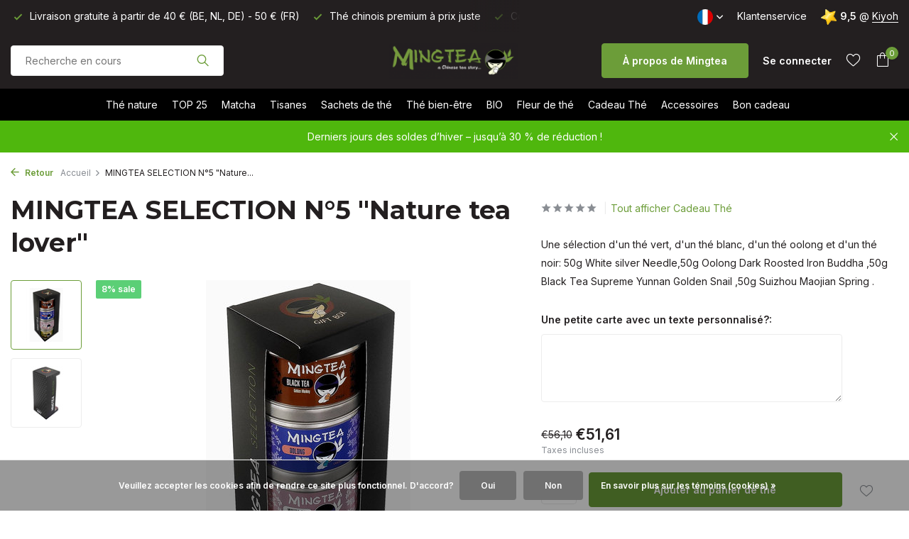

--- FILE ---
content_type: text/html;charset=utf-8
request_url: https://www.mingtea.be/fr/mingtea-selection-n5-nature-tea-lover.html
body_size: 16118
content:
<!DOCTYPE html>
<html lang="fr">
  <head>
        <meta charset="utf-8"/>
<!-- [START] 'blocks/head.rain' -->
<!--

  (c) 2008-2026 Lightspeed Netherlands B.V.
  http://www.lightspeedhq.com
  Generated: 26-01-2026 @ 06:41:12

-->
<link rel="canonical" href="https://www.mingtea.be/fr/mingtea-selection-n5-nature-tea-lover.html"/>
<link rel="alternate" href="https://www.mingtea.be/fr/index.rss" type="application/rss+xml" title="Nouveaux produits"/>
<link href="https://cdn.webshopapp.com/assets/cookielaw.css?2025-02-20" rel="stylesheet" type="text/css"/>
<meta name="robots" content="noodp,noydir"/>
<meta name="google-site-verification" content="K9pM-TRj2HAjLlJuyuTlLXSKcVelGs9KC14h0Vbu0bo"/>
<meta name="google-site-verification" content="58PpoHFyrlE7e07Zw0pPtuekbWSUvT7MFEMWvuR5NoQ"/>
<meta name="google-site-verification" content="U4RJO7oOIOy4UX-nGe2ILMBETQcIY7PrqqM7A5eOiAM"/>
<meta property="og:url" content="https://www.mingtea.be/fr/mingtea-selection-n5-nature-tea-lover.html?source=facebook"/>
<meta property="og:site_name" content="Mingtea bv"/>
<meta property="og:title" content="MINGTEA SELECTION N°5 &quot;Nature tea lover&quot;    "/>
<meta property="og:description" content="Tout ce dont vous avez besoin pour profiter de nos fleurs de thé avec cette théière en verre"/>
<meta property="og:image" content="https://cdn.webshopapp.com/shops/20870/files/338511810/mingtea-selection-n5-nature-tea-lover.jpg"/>
<script>
<meta name="facebook-domain-verification" content="1jct9hjvolo4779b2a7duowft8mj9w" />
</script>
<script>
<meta name="p:domain_verify" content="3fc7ee7dcaee935ecb42e44e415c57eb"/>
</script>
<!--[if lt IE 9]>
<script src="https://cdn.webshopapp.com/assets/html5shiv.js?2025-02-20"></script>
<![endif]-->
<!-- [END] 'blocks/head.rain' -->
    <title>MINGTEA SELECTION N°5 &quot;Nature tea lover&quot;     - Mingtea bv</title>
    <meta name="description" content="Tout ce dont vous avez besoin pour profiter de nos fleurs de thé avec cette théière en verre" />
    <meta name="keywords" content="fleur de thé,fleur de the,the fleur,fleur de thé achat Belgique,fleurs de thé,fleur de thé pas cher,fleur thé,the en forme de fleur,fleurs thé" />
    <meta http-equiv="X-UA-Compatible" content="IE=edge">
    <meta name="viewport" content="width=device-width, initial-scale=1.0, maximum-scale=5.0, user-scalable=no">
    <meta name="apple-mobile-web-app-capable" content="yes">
    <meta name="apple-mobile-web-app-status-bar-style" content="black">

    <link rel="shortcut icon" href="https://cdn.webshopapp.com/shops/20870/themes/175411/v/1132002/assets/favicon.ico?20220207055012" type="image/x-icon" />
    <link rel="preconnect" href="https://fonts.gstatic.com" />
    <link rel="dns-prefetch" href="https://fonts.gstatic.com">
    <link rel="preconnect" href="https://fonts.googleapis.com">
		<link rel="dns-prefetch" href="https://fonts.googleapis.com">
		<link rel="preconnect" href="https://ajax.googleapis.com">
		<link rel="dns-prefetch" href="https://ajax.googleapis.com">
		<link rel="preconnect" href="https://cdn.webshopapp.com/">
		<link rel="dns-prefetch" href="https://cdn.webshopapp.com/">
    
                        <link rel="preload" href="https://fonts.googleapis.com/css2?family=Inter:wght@300;400;600&family=Montserrat:wght@600;700&display=swap" as="style" />
    <link rel="preload" href="https://cdn.webshopapp.com/shops/20870/themes/175411/assets/bootstrap-min.css?20260116135936" as="style" />
    <link rel="preload" href="https://cdn.webshopapp.com/shops/20870/themes/175411/assets/owl-carousel-min.css?20260116135936" as="style" />
    <link rel="preload" href="https://cdn.jsdelivr.net/npm/@fancyapps/ui/dist/fancybox.css" as="style" />
    <link rel="preload" href="https://cdn.webshopapp.com/assets/gui-2-0.css?2025-02-20" as="style" />
    <link rel="preload" href="https://cdn.webshopapp.com/assets/gui-responsive-2-0.css?2025-02-20" as="style" />
        	<link rel="preload" href="https://cdn.webshopapp.com/shops/20870/themes/175411/assets/icomoon-light.ttf?20260116135936" as="font" crossorigin>
        <link rel="preload" href="https://cdn.webshopapp.com/shops/20870/themes/175411/assets/style.css?20260116135936" as="style" />
    <link rel="preload" href="https://cdn.webshopapp.com/shops/20870/themes/175411/assets/custom.css?20260116135936" as="style" />
    
    <script src="https://cdn.webshopapp.com/assets/jquery-1-9-1.js?2025-02-20"></script>
            <link rel="preload" href="https://cdn.webshopapp.com/shops/20870/themes/175411/assets/bootstrap-min.js?20260116135936" as="script">
    <link rel="preload" href="https://cdn.webshopapp.com/assets/gui.js?2025-02-20" as="script">
    <link rel="preload" href="https://cdn.webshopapp.com/assets/gui-responsive-2-0.js?2025-02-20" as="script">
    <link rel="preload" href="https://cdn.webshopapp.com/shops/20870/themes/175411/assets/scripts.js?20260116135936" as="script">
    <link rel="preload" href="https://cdn.webshopapp.com/shops/20870/themes/175411/assets/global.js?20260116135936" as="script">
    
    <meta property="og:title" content="MINGTEA SELECTION N°5 &quot;Nature tea lover&quot;    ">
<meta property="og:type" content="website"> 
<meta property="og:site_name" content="Mingtea bv">
<meta property="og:url" content="https://www.mingtea.be/">
<meta property="og:image" content="https://cdn.webshopapp.com/shops/20870/files/338511810/1000x1000x2/mingtea-selection-n5-nature-tea-lover.jpg">
<meta name="twitter:title" content="MINGTEA SELECTION N°5 &quot;Nature tea lover&quot;    ">
<meta name="twitter:description" content="Tout ce dont vous avez besoin pour profiter de nos fleurs de thé avec cette théière en verre">
<meta name="twitter:site" content="Mingtea bv">
<meta name="twitter:card" content="https://cdn.webshopapp.com/shops/20870/themes/175411/v/2789363/assets/logo.png?20260102065821">
<meta name="twitter:image" content="https://cdn.webshopapp.com/shops/20870/themes/175411/assets/share-image.jpg?20260116135936">
<script type="application/ld+json">
  [
        {
      "@context": "https://schema.org/",
      "@type": "BreadcrumbList",
      "itemListElement":
      [
        {
          "@type": "ListItem",
          "position": 1,
          "item": {
            "@id": "https://www.mingtea.be/fr/",
            "name": "Home"
          }
        },
                {
          "@type": "ListItem",
          "position": 2,
          "item":	{
            "@id": "https://www.mingtea.be/fr/mingtea-selection-n5-nature-tea-lover.html",
            "name": "MINGTEA SELECTION N°5 &quot;Nature tea lover&quot;"
          }
        }              ]
    },
            {
      "@context": "https://schema.org/",
      "@type": "Product", 
      "name": "MINGTEA SELECTION N°5 &quot;Nature tea lover&quot;",
      "url": "https://www.mingtea.be/fr/mingtea-selection-n5-nature-tea-lover.html",
      "productID": "113496887",
            "description": "Une sélection d&#039;un thé vert, d&#039;un thé blanc, d&#039;un thé oolong et d&#039;un thé noir:  50g White silver Needle,50g Oolong  Dark Roosted Iron Buddha ,50g Black Tea Supreme Yunnan Golden Snail ,50g Suizhou Maojian Spring .",      "image": [
            "https://cdn.webshopapp.com/shops/20870/files/338511810/1500x1500x2/mingtea-selection-n5-nature-tea-lover.jpg",            "https://cdn.webshopapp.com/shops/20870/files/338511810/1500x1500x2/mingtea-selection-n5-nature-tea-lover.jpg"            ],
            "mpn": "C0034",            "offers": {
        "@type": "Offer",
        "price": "51.61",
        "url": "https://www.mingtea.be/fr/mingtea-selection-n5-nature-tea-lover.html",
        "priceValidUntil": "2027-01-26",
        "priceCurrency": "EUR",
                "availability": "https://schema.org/InStock",
        "inventoryLevel": "0"
              }
          },
        {
      "@context": "https://schema.org/",
      "@type": "Organization",
      "url": "https://www.mingtea.be/",
      "name": "Mingtea bv",
      "legalName": "Mingtea bv",
      "description": "Tout ce dont vous avez besoin pour profiter de nos fleurs de thé avec cette théière en verre",
      "logo": "https://cdn.webshopapp.com/shops/20870/themes/175411/v/2789363/assets/logo.png?20260102065821",
      "image": "https://cdn.webshopapp.com/shops/20870/themes/175411/assets/share-image.jpg?20260116135936",
      "contactPoint": {
        "@type": "ContactPoint",
        "contactType": "Customer service",
        "telephone": ""
      },
      "address": {
        "@type": "PostalAddress",
        "streetAddress": "",
        "addressLocality": "",
        "postalCode": "",
        "addressCountry": "FR"
      }
          },
    { 
      "@context": "https://schema.org/", 
      "@type": "WebSite", 
      "url": "https://www.mingtea.be/", 
      "name": "Mingtea bv",
      "description": "Tout ce dont vous avez besoin pour profiter de nos fleurs de thé avec cette théière en verre",
      "author": [
        {
          "@type": "Organization",
          "url": "https://www.dmws.nl/",
          "name": "DMWS BV",
          "address": {
            "@type": "PostalAddress",
            "streetAddress": "Wilhelmina plein 25",
            "addressLocality": "Eindhoven",
            "addressRegion": "NB",
            "postalCode": "5611 HG",
            "addressCountry": "NL"
          }
        }
      ]
    }      ]
</script>    
    <link rel="stylesheet" href="https://fonts.googleapis.com/css2?family=Inter:wght@300;400;600&family=Montserrat:wght@600;700&display=swap" type="text/css">
    <link rel="stylesheet" href="https://cdn.webshopapp.com/shops/20870/themes/175411/assets/bootstrap-min.css?20260116135936" type="text/css">
    <link rel="stylesheet" href="https://cdn.webshopapp.com/shops/20870/themes/175411/assets/owl-carousel-min.css?20260116135936" type="text/css">
    <link rel="stylesheet" href="https://cdn.jsdelivr.net/npm/@fancyapps/ui/dist/fancybox.css" type="text/css">
    <link rel="stylesheet" href="https://cdn.webshopapp.com/assets/gui-2-0.css?2025-02-20" type="text/css">
    <link rel="stylesheet" href="https://cdn.webshopapp.com/assets/gui-responsive-2-0.css?2025-02-20" type="text/css">
    <link rel="stylesheet" href="https://cdn.webshopapp.com/shops/20870/themes/175411/assets/style.css?20260116135936" type="text/css">
    <link rel="stylesheet" href="https://cdn.webshopapp.com/shops/20870/themes/175411/assets/custom.css?20260116135936" type="text/css">
  </head>
  <body>
    <aside id="cart" class="sidebar d-flex cart palette-bg-white"><div class="heading d-none d-sm-block"><i class="icon-x close"></i><h3>Mon panier de thé</h3></div><div class="heading d-sm-none palette-bg-accent-light mobile"><i class="icon-x close"></i><h3>Mon panier de thé</h3></div><div class="filledCart d-none"><ul class="list-cart list-inline mb-0 scrollbar"></ul><div class="totals-wrap"><p data-cart="total">Total (<span class="length">0</span>) produits<span class="amount">€0,00</span></p><p data-cart="shipping" class="shipping d-none">Frais d&#039;expédition<span class="positive"><b>Gratuit</b></span></p><p data-cart="vat">TAXES<span>€0,00</span></p><p class="free-shipping">Achetez encore pour <b class="amount">€40,00</b> et votre commande sera <b class="positive">Gratuitement</b> envoyée!</p><p class="total" data-cart="grand-total"><b>Total</b><span class="grey">Taxes incluses</span><span><b>€0,00</b></span></p></div><div class="continue d-flex align-items-center"><a href="https://www.mingtea.be/fr/cart/" class="button solid cta">Oui, je veux  commander</a></div></div><p class="emptyCart align-items-center">Il n&#039;y a aucun article dans votre panier...</p><div class="bottom d-none d-sm-block"><div class="payments d-flex justify-content-center flex-wrap dmws-payments"><div class="d-flex align-items-center justify-content-center"><img class="lazy" src="https://cdn.webshopapp.com/shops/20870/themes/175411/assets/lazy-preload.jpg?20260116135936" data-src="https://cdn.webshopapp.com/assets/icon-payment-ideal.png?2025-02-20" alt="iDEAL" height="16" width="37" /></div><div class="d-flex align-items-center justify-content-center"><img class="lazy" src="https://cdn.webshopapp.com/shops/20870/themes/175411/assets/lazy-preload.jpg?20260116135936" data-src="https://cdn.webshopapp.com/assets/icon-payment-paypal.png?2025-02-20" alt="PayPal" height="16" width="37" /></div><div class="d-flex align-items-center justify-content-center"><img class="lazy" src="https://cdn.webshopapp.com/shops/20870/themes/175411/assets/lazy-preload.jpg?20260116135936" data-src="https://cdn.webshopapp.com/assets/icon-payment-mastercard.png?2025-02-20" alt="MasterCard" height="16" width="37" /></div><div class="d-flex align-items-center justify-content-center"><img class="lazy" src="https://cdn.webshopapp.com/shops/20870/themes/175411/assets/lazy-preload.jpg?20260116135936" data-src="https://cdn.webshopapp.com/assets/icon-payment-visa.png?2025-02-20" alt="Visa" height="16" width="37" /></div><div class="d-flex align-items-center justify-content-center"><img class="lazy" src="https://cdn.webshopapp.com/shops/20870/themes/175411/assets/lazy-preload.jpg?20260116135936" data-src="https://cdn.webshopapp.com/assets/icon-payment-banktransfer.png?2025-02-20" alt="Bank transfer" height="16" width="37" /></div><div class="d-flex align-items-center justify-content-center"><img class="lazy" src="https://cdn.webshopapp.com/shops/20870/themes/175411/assets/lazy-preload.jpg?20260116135936" data-src="https://cdn.webshopapp.com/assets/icon-payment-mistercash.png?2025-02-20" alt="Bancontact" height="16" width="37" /></div><div class="d-flex align-items-center justify-content-center"><img class="lazy" src="https://cdn.webshopapp.com/shops/20870/themes/175411/assets/lazy-preload.jpg?20260116135936" data-src="https://cdn.webshopapp.com/assets/icon-payment-visaelectron.png?2025-02-20" alt="Visa Electron" height="16" width="37" /></div><div class="d-flex align-items-center justify-content-center"><img class="lazy" src="https://cdn.webshopapp.com/shops/20870/themes/175411/assets/lazy-preload.jpg?20260116135936" data-src="https://cdn.webshopapp.com/assets/icon-payment-maestro.png?2025-02-20" alt="Maestro" height="16" width="37" /></div><div class="d-flex align-items-center justify-content-center"><img class="lazy" src="https://cdn.webshopapp.com/shops/20870/themes/175411/assets/lazy-preload.jpg?20260116135936" data-src="https://cdn.webshopapp.com/assets/icon-payment-belfius.png?2025-02-20" alt="Belfius" height="16" width="37" /></div><div class="d-flex align-items-center justify-content-center"><img class="lazy" src="https://cdn.webshopapp.com/shops/20870/themes/175411/assets/lazy-preload.jpg?20260116135936" data-src="https://cdn.webshopapp.com/assets/icon-payment-kbc.png?2025-02-20" alt="KBC" height="16" width="37" /></div></div></div></aside><aside id="sidereview" class="sidebar d-flex palette-bg-white"><div class="heading d-none d-sm-block"><i class="icon-x close"></i><h3>Créez votre propre commentaire pour MINGTEA SELECTION N°5 &quot;Nature tea lover&quot;</h3></div><div class="heading d-sm-none palette-bg-black"><i class="icon-x close"></i><h3>Créez votre propre commentaire pour MINGTEA SELECTION N°5 &quot;Nature tea lover&quot;</h3></div><form action="https://www.mingtea.be/fr/account/reviewPost/113496887/" method="post" id="form-review"><input type="hidden" name="key" value="a6337320315213723a086d0cfe59ffa9"><label for="review-form-score">How many stars do you give us?</label><div class="d-flex align-items-center stars-wrap"><div class="d-flex align-items-center stars"><i class="icon-star active" data-stars="1"></i><i class="icon-star active" data-stars="2"></i><i class="icon-star active" data-stars="3"></i><i class="icon-star active" data-stars="4"></i><i class="icon-star active" data-stars="5"></i></div><span data-message="1" style="display: none;">Only 1 star?</span><span data-message="2" style="display: none;">Yaay 2 stars.</span><span data-message="3" style="display: none;">3 stars, nice.</span><span data-message="4" style="display: none;">This is not bad.</span><span data-message="5">Fantastic, you give us 5 stars!</span></div><select id="review-form-score" name="score"><option value="1">1 étoile</option><option value="2">2 étoile(s)</option><option value="3">3 étoile(s)</option><option value="4">4 étoile(s)</option><option value="5" selected="selected">5 étoile(s)</option></select><div><label for="review-form-name">Nom *</label><input id="review-form-name" type="text" name="name" value="" required placeholder="Nom"></div><div><label for="review-form-email">Courriel <span>Votre adresse courriel ne sera pas publiée</span></label><input id="review-form-email" type="text" name="email" value="" placeholder="Courriel"></div><div><label for="review-form-review">Message *</label><textarea id="review-form-review" class="" name="review" required placeholder="Évaluation"></textarea></div><button type="submit" class="button">Soumettre</button></form></aside><header id="variant-5" class="d-none d-md-block sticky"><div class="topbar palette-bg-black"><div class="container"><div class="row align-items-center justify-content-between"><div class="col-6 col-xl-7"><div class="usp" data-total="3"><div class="list"><div class="item"><i class="icon-check"></i> Commandé avant 11h, livré demain</div><div class="item"><i class="icon-check"></i> Livraison gratuite à partir de 40 € (BE, NL, DE) - 50 € (FR) </div><div class="item"><i class="icon-check"></i> Thé chinois premium à prix juste</div></div></div></div><div class="col-6 col-xl-5 d-flex align-items-center justify-content-end"><div class="d-none d-md-block drop-down languages"><div class="current"><img class="lazy" src="https://cdn.webshopapp.com/shops/20870/themes/175411/assets/lazy-preload.jpg?20260116135936" data-src="https://cdn.webshopapp.com/shops/20870/themes/175411/assets/flag-fr.svg?20260116135936" alt="Français" width="22" height="22"><i class="icon-chevron-down"></i></div><div class="drop shadow"><a title="Nederlands" lang="nl" href="https://www.mingtea.be/nl/go/product/113496887" class="d-flex nf"><img class="lazy" src="https://cdn.webshopapp.com/shops/20870/themes/175411/assets/lazy-preload.jpg?20260116135936" data-src="https://cdn.webshopapp.com/shops/20870/themes/175411/assets/flag-nl.svg?20260116135936" alt="Nederlands" width="18" height="18"><span>Nederlands</span></a><a title="Deutsch" lang="de" href="https://www.mingtea.be/de/go/product/113496887" class="d-flex nf"><img class="lazy" src="https://cdn.webshopapp.com/shops/20870/themes/175411/assets/lazy-preload.jpg?20260116135936" data-src="https://cdn.webshopapp.com/shops/20870/themes/175411/assets/flag-de.svg?20260116135936" alt="Deutsch" width="18" height="18"><span>Deutsch</span></a><a title="Français" lang="fr" href="https://www.mingtea.be/fr/go/product/113496887" class="d-flex nf"><img class="lazy" src="https://cdn.webshopapp.com/shops/20870/themes/175411/assets/lazy-preload.jpg?20260116135936" data-src="https://cdn.webshopapp.com/shops/20870/themes/175411/assets/flag-fr.svg?20260116135936" alt="Français" width="18" height="18"><span>Français</span></a></div></div><div><a href="/service">Klantenservice</a></div><div class="review-widget"><img class="lazy" src="https://cdn.webshopapp.com/shops/20870/themes/175411/assets/lazy-preload.jpg?20260116135936" data-src="https://cdn.webshopapp.com/shops/20870/themes/175411/v/805276/assets/review-widget.png?20210803103131" alt="Review Logo" height="22" width="22" /><b>9,5</b><span class="d-none d-lg-inline"> @ <a href="https://www.kiyoh.com/reviews/1047670/mingtea" target="_blank">Kiyoh</a></span></div></div></div></div></div><div class="sticky"><div class="overlay palette-bg-black"></div><div class="mainbar palette-bg-black"><div class="container"><div class="row align-items-center justify-content-between"><div class="col-5"><form action="https://www.mingtea.be/fr/search/" method="get" role="search" class="formSearch search-form default"><input type="text" name="q" autocomplete="off" value="" aria-label="Rechercher" placeholder="Recherche en cours" /><i class="icon-x"></i><button type="submit" class="search-btn" title="Rechercher"><i class="icon-search"></i></button><div class="search-results palette-bg-white"><div class="heading">Résultats de recherche pour '<span></span>'</div><ul class="list-inline list-results"></ul><ul class="list-inline list-products"></ul><a href="#" class="all">Afficher tous les résultats</a></div></form></div><div class="col-2 d-flex justify-content-center"><a href="https://www.mingtea.be/fr/" title="Mingtea bv" class="logo nf"><img src="https://cdn.webshopapp.com/shops/20870/themes/175411/v/2789363/assets/logo.png?20260102065821" alt="Mingtea bv" width="200" height="50" /></a></div><div class="col-5 d-flex align-items-center justify-content-end"><a href="/fr/service/about" class="button">À propos de Mingtea</a><div class="wrap-cart d-flex align-items-center"><div class="drop-down with-overlay account login"><div class="current"><a href="https://www.mingtea.be/fr/account/login/" aria-label="Mon compte" class="nf"><span class="d-lg-none"><i class="icon-account"></i></span><span class="d-none d-lg-block">Se connecter</span></a></div><div class="drop shadow d-none d-md-block"><ul class="list-inline mb-0"><li><i class="icon-check"></i> Commandé avant 11h, livré demain</li><li><i class="icon-check"></i> Livraison gratuite à partir de 40 € (BE, NL, DE) - 50 € (FR) </li><li><i class="icon-check"></i> Thé chinois premium à prix juste</li></ul><div class="d-flex align-items-center justify-content-between"><a href="https://www.mingtea.be/fr/account/login/" class="button">Se connecter</a><span>Nouveau? <a href="https://www.mingtea.be/fr/account/register/">S&#039;inscrire</a></span></div></div></div><div class="drop-down with-overlay account wishlist"><div class="current"><a href="https://www.mingtea.be/fr/account/login/" aria-label="Liste de souhaits" class="nf"><span class="fs0">Liste de souhaits</span><i class="icon-wishlist"></i></a></div><div class="drop shadow d-none d-md-block"><h4>Aucun produit dans la liste de souhaits...</h4><p>Log in en voeg producten toe door op het <i class="icon-wishlist"></i> icoon te klikken.</p><div class="d-flex align-items-center justify-content-between"><a href="https://www.mingtea.be/fr/account/login/" class="button">Se connecter</a><span>Nouveau? <a href="https://www.mingtea.be/fr/account/register/">S&#039;inscrire</a></span></div></div></div><a href="https://www.mingtea.be/fr/cart/" class="pos-r cart nf"><i class="icon-bag"></i><span class="count">0</span></a></div></div></div></div></div><div class="menubar palette-bg-dark"><div class="container"><div class="row"><div class="col-12"><div class="menu d-none d-md-flex align-items-center w-100 justify-content-center default default standard "><ul class="list-inline mb-0"><li class="list-inline-item has-sub"><a href="https://www.mingtea.be/fr/the-nature/">Thé nature</a><ul class="sub palette-bg-white"><li class=""><a href="https://www.mingtea.be/fr/the-nature/the-blanc/">Thé blanc</a></li><li class=""><a href="https://www.mingtea.be/fr/the-nature/the-vert/">Thé vert</a></li><li class=""><a href="https://www.mingtea.be/fr/the-nature/the-oolong/">Thé oolong</a></li><li class=""><a href="https://www.mingtea.be/fr/the-nature/the-noir/">Thé noir</a></li><li class=""><a href="https://www.mingtea.be/fr/the-nature/the-pu-erh/">Thé Pu Erh</a></li><li class="has-children"><a href="https://www.mingtea.be/fr/the-nature/provenance/">Provenance<i class="icon-chevron-down"></i></a><ul class="subsub palette-bg-white"><li><a href="https://www.mingtea.be/fr/the-nature/provenance/chine/">Chine</a></li><li><a href="https://www.mingtea.be/fr/the-nature/provenance/nepal/">Népal</a></li><li><a href="https://www.mingtea.be/fr/the-nature/provenance/taiwan/">Taiwan</a></li><li><a href="https://www.mingtea.be/fr/the-nature/provenance/inde/">Inde</a></li><li><a href="https://www.mingtea.be/fr/the-nature/provenance/sri-lanka/">Sri Lanka</a></li><li><a href="https://www.mingtea.be/fr/the-nature/provenance/japon/">Japon</a></li></ul></li></ul></li><li class="list-inline-item"><a href="https://www.mingtea.be/fr/top-25/">TOP 25</a></li><li class="list-inline-item"><a href="https://www.mingtea.be/fr/matcha/">Matcha</a></li><li class="list-inline-item has-sub"><a href="https://www.mingtea.be/fr/tisanes/">Tisanes</a><ul class="sub palette-bg-white"><li class="has-children"><a href="https://www.mingtea.be/fr/tisanes/aromatise-selon-le-type-de-the-cafeine/">Aromatisé selon le type de thé (caféine)<i class="icon-chevron-down"></i></a><ul class="subsub palette-bg-white"><li><a href="https://www.mingtea.be/fr/tisanes/aromatise-selon-le-type-de-the-cafeine/the-blanc/">Thé blanc</a></li><li><a href="https://www.mingtea.be/fr/tisanes/aromatise-selon-le-type-de-the-cafeine/the-vert/">Thé vert</a></li><li><a href="https://www.mingtea.be/fr/tisanes/aromatise-selon-le-type-de-the-cafeine/the-oolong/">Thé oolong</a></li><li><a href="https://www.mingtea.be/fr/tisanes/aromatise-selon-le-type-de-the-cafeine/the-noir/">Thé noir</a></li><li><a href="https://www.mingtea.be/fr/tisanes/aromatise-selon-le-type-de-the-cafeine/the-pu-erh/">Thé Pu Erh</a></li></ul></li><li class="has-children"><a href="https://www.mingtea.be/fr/tisanes/the-aromatise-selon-goutcafeine/">Thé aromatisé selon goût(caféine)<i class="icon-chevron-down"></i></a><ul class="subsub palette-bg-white"><li><a href="https://www.mingtea.be/fr/tisanes/the-aromatise-selon-goutcafeine/fruits/">Fruits</a></li><li><a href="https://www.mingtea.be/fr/tisanes/the-aromatise-selon-goutcafeine/fleurs-jasmin/">Fleurs - jasmin</a></li><li><a href="https://www.mingtea.be/fr/tisanes/the-aromatise-selon-goutcafeine/herbes-menthe/">Herbes - Menthe</a></li><li><a href="https://www.mingtea.be/fr/tisanes/the-aromatise-selon-goutcafeine/earl-grey/">Earl Grey</a></li><li><a href="https://www.mingtea.be/fr/tisanes/the-aromatise-selon-goutcafeine/gingembre/">Gingembre</a></li></ul></li><li class="has-children"><a href="https://www.mingtea.be/fr/tisanes/tisane-sans-cafeine/">Tisane (sans caféine)<i class="icon-chevron-down"></i></a><ul class="subsub palette-bg-white"><li><a href="https://www.mingtea.be/fr/tisanes/tisane-sans-cafeine/fruits/">Fruits</a></li><li><a href="https://www.mingtea.be/fr/tisanes/tisane-sans-cafeine/fleurs/">Fleurs</a></li><li><a href="https://www.mingtea.be/fr/tisanes/tisane-sans-cafeine/herbes/">Herbes</a></li><li><a href="https://www.mingtea.be/fr/tisanes/tisane-sans-cafeine/earl-grey/">Earl Grey</a></li><li><a href="https://www.mingtea.be/fr/tisanes/tisane-sans-cafeine/gingembre/">Gingembre</a></li></ul></li><li class=""><a href="https://www.mingtea.be/fr/tisanes/rooibos/">Rooibos</a></li><li class=""><a href="https://www.mingtea.be/fr/tisanes/mate/">Maté</a></li></ul></li><li class="list-inline-item"><a href="https://www.mingtea.be/fr/sachets-de-the/">Sachets de thé</a></li><li class="list-inline-item has-sub"><a href="https://www.mingtea.be/fr/the-bien-etre/">Thé bien-être</a><ul class="sub palette-bg-white"><li class=""><a href="https://www.mingtea.be/fr/the-bien-etre/relaxant-bonne-nuit/">Relaxant - Bonne nuit</a></li><li class=""><a href="https://www.mingtea.be/fr/the-bien-etre/energie-renforcement/">Energie - Renforcement</a></li><li class=""><a href="https://www.mingtea.be/fr/the-bien-etre/bien-etre/">Bien-être</a></li><li class=""><a href="https://www.mingtea.be/fr/the-bien-etre/purifiant/">Purifiant</a></li><li class=""><a href="https://www.mingtea.be/fr/the-bien-etre/digestion/">Digestion</a></li><li class=""><a href="https://www.mingtea.be/fr/the-bien-etre/tension-arterielle/">Tension artérielle</a></li></ul></li><li class="list-inline-item has-sub"><a href="https://www.mingtea.be/fr/bio/">BIO</a><ul class="sub palette-bg-white"><li class=""><a href="https://www.mingtea.be/fr/bio/nos-thes-biologiques/">Nos thés biologiques</a></li><li class=""><a href="https://www.mingtea.be/fr/bio/nos-tisanes-biologiques/">Nos tisanes biologiques</a></li></ul></li><li class="list-inline-item has-sub"><a href="https://www.mingtea.be/fr/fleur-de-the/">Fleur de thé</a><ul class="sub palette-bg-white"><li class=""><a href="https://www.mingtea.be/fr/fleur-de-the/fleur-de-the/">Fleur de thé</a></li><li class=""><a href="https://www.mingtea.be/fr/fleur-de-the/fleur-de-the-theiere/">Fleur de thé + théière</a></li></ul></li><li class="list-inline-item has-sub"><a href="https://www.mingtea.be/fr/cadeau-the/">Cadeau Thé</a><ul class="sub palette-bg-white"><li class=""><a href="https://www.mingtea.be/fr/cadeau-the/cadeau-the/">Cadeau Thé</a></li><li class=""><a href="https://www.mingtea.be/fr/cadeau-the/emballage/">Emballage</a></li></ul></li><li class="list-inline-item has-sub"><a href="https://www.mingtea.be/fr/accessoires/">Accessoires</a><ul class="sub palette-bg-white"><li class=""><a href="https://www.mingtea.be/fr/accessoires/theiere/">Théière</a></li><li class=""><a href="https://www.mingtea.be/fr/accessoires/ensemble-a-the-gong-fu-cha/">Ensemble à thé - Gong Fu Cha</a></li><li class=""><a href="https://www.mingtea.be/fr/accessoires/gaiwan-zhong/">Gaiwan / Zhong</a></li><li class=""><a href="https://www.mingtea.be/fr/accessoires/tasse-de-the-filtre/">Tasse de thé &amp; filtre</a></li><li class=""><a href="https://www.mingtea.be/fr/accessoires/boite-a-the/">boîte à thé</a></li><li class=""><a href="https://www.mingtea.be/fr/accessoires/matcha/">Matcha</a></li><li class=""><a href="https://www.mingtea.be/fr/accessoires/accessoires-a-the/">Accessoires à Thé</a></li></ul></li><li class="list-inline-item"><a href="https://www.mingtea.be/fr/buy-gift-card/">Bon cadeau</a></li></ul></div></div></div></div></div></div><div class="spacetop"></div><div class="announcement hide"><div class="container"><div class="row"><div class="col-12 d-flex align-items-center justify-content-center pos-r"><p class="mb-0">Derniers jours des soldes d’hiver – jusqu’à 30 % de réduction !</p><i class="icon-x"></i></div></div></div></div></header><header id="mobile-variant-4" class="d-md-none mobile-header sticky"><div class="overlay palette-bg-black"></div><div class="top shadow palette-bg-light"><div class="container"><div class="row"><div class="col-12 d-flex align-items-center justify-content-between"><div class="d-md-none mobile-menu"><i class="icon-menu"></i><div class="menu-wrapper"><div class="d-flex align-items-center justify-content-between heading palette-bg-white"><span>Menu</span><i class="icon-x"></i></div><ul class="list-inline mb-0 palette-bg-white"><li><a href="https://www.mingtea.be/fr/buy-gift-card/" title="Bon cadeau" >Bon cadeau</a></li><li class="link"><a href="/fr/service/about">À propos de Mingtea</a></li><li class="categories images"><a href="https://www.mingtea.be/fr/catalog/" data-title="catégories">Catégories</a><div class="back">Revenir à <span></span></div><ul><li class="has-sub img"><a href="https://www.mingtea.be/fr/the-nature/" class="nf" data-title="thé nature"><img src="https://cdn.webshopapp.com/shops/20870/files/286546143/30x40x3/image.jpg" alt="Thé nature" height="40" width="30" />Thé nature<i class="icon-chevron-down"></i></a><ul class="sub"><li class=""><a href="https://www.mingtea.be/fr/the-nature/the-blanc/" data-title="thé blanc">Thé blanc</a></li><li class=""><a href="https://www.mingtea.be/fr/the-nature/the-vert/" data-title="thé vert">Thé vert</a></li><li class=""><a href="https://www.mingtea.be/fr/the-nature/the-oolong/" data-title="thé oolong">Thé oolong</a></li><li class=""><a href="https://www.mingtea.be/fr/the-nature/the-noir/" data-title="thé noir">Thé noir</a></li><li class=""><a href="https://www.mingtea.be/fr/the-nature/the-pu-erh/" data-title="thé pu erh">Thé Pu Erh</a></li><li class="has-children"><a href="https://www.mingtea.be/fr/the-nature/provenance/" data-title="provenance">Provenance<i class="icon-chevron-down"></i></a><ul class="sub"><li><a href="https://www.mingtea.be/fr/the-nature/provenance/chine/" data-title="chine">Chine</a></li><li><a href="https://www.mingtea.be/fr/the-nature/provenance/nepal/" data-title="népal">Népal</a></li><li><a href="https://www.mingtea.be/fr/the-nature/provenance/taiwan/" data-title="taiwan">Taiwan</a></li><li><a href="https://www.mingtea.be/fr/the-nature/provenance/inde/" data-title="inde">Inde</a></li><li><a href="https://www.mingtea.be/fr/the-nature/provenance/sri-lanka/" data-title="sri lanka">Sri Lanka</a></li><li><a href="https://www.mingtea.be/fr/the-nature/provenance/japon/" data-title="japon">Japon</a></li></ul></li></ul></li><li class=""><a href="https://www.mingtea.be/fr/top-25/" class="nf" data-title="top 25">TOP 25</a></li><li class="img"><a href="https://www.mingtea.be/fr/matcha/" class="nf" data-title="matcha"><img src="https://cdn.webshopapp.com/shops/20870/files/344090329/30x40x3/image.jpg" alt="Matcha" height="40" width="30" />Matcha</a></li><li class="has-sub img"><a href="https://www.mingtea.be/fr/tisanes/" class="nf" data-title="tisanes"><img src="https://cdn.webshopapp.com/shops/20870/files/333986345/30x40x3/image.jpg" alt="Tisanes" height="40" width="30" />Tisanes<i class="icon-chevron-down"></i></a><ul class="sub"><li class="has-children"><a href="https://www.mingtea.be/fr/tisanes/aromatise-selon-le-type-de-the-cafeine/" data-title="aromatisé selon le type de thé (caféine)">Aromatisé selon le type de thé (caféine)<i class="icon-chevron-down"></i></a><ul class="sub"><li><a href="https://www.mingtea.be/fr/tisanes/aromatise-selon-le-type-de-the-cafeine/the-blanc/" data-title="thé blanc">Thé blanc</a></li><li><a href="https://www.mingtea.be/fr/tisanes/aromatise-selon-le-type-de-the-cafeine/the-vert/" data-title="thé vert">Thé vert</a></li><li><a href="https://www.mingtea.be/fr/tisanes/aromatise-selon-le-type-de-the-cafeine/the-oolong/" data-title="thé oolong">Thé oolong</a></li><li><a href="https://www.mingtea.be/fr/tisanes/aromatise-selon-le-type-de-the-cafeine/the-noir/" data-title="thé noir">Thé noir</a></li><li><a href="https://www.mingtea.be/fr/tisanes/aromatise-selon-le-type-de-the-cafeine/the-pu-erh/" data-title="thé pu erh">Thé Pu Erh</a></li></ul></li><li class="has-children"><a href="https://www.mingtea.be/fr/tisanes/the-aromatise-selon-goutcafeine/" data-title="thé aromatisé selon goût(caféine)">Thé aromatisé selon goût(caféine)<i class="icon-chevron-down"></i></a><ul class="sub"><li><a href="https://www.mingtea.be/fr/tisanes/the-aromatise-selon-goutcafeine/fruits/" data-title="fruits">Fruits</a></li><li><a href="https://www.mingtea.be/fr/tisanes/the-aromatise-selon-goutcafeine/fleurs-jasmin/" data-title="fleurs - jasmin">Fleurs - jasmin</a></li><li><a href="https://www.mingtea.be/fr/tisanes/the-aromatise-selon-goutcafeine/herbes-menthe/" data-title="herbes - menthe">Herbes - Menthe</a></li><li><a href="https://www.mingtea.be/fr/tisanes/the-aromatise-selon-goutcafeine/earl-grey/" data-title="earl grey">Earl Grey</a></li><li><a href="https://www.mingtea.be/fr/tisanes/the-aromatise-selon-goutcafeine/gingembre/" data-title="gingembre">Gingembre</a></li></ul></li><li class="has-children"><a href="https://www.mingtea.be/fr/tisanes/tisane-sans-cafeine/" data-title="tisane (sans caféine)">Tisane (sans caféine)<i class="icon-chevron-down"></i></a><ul class="sub"><li><a href="https://www.mingtea.be/fr/tisanes/tisane-sans-cafeine/fruits/" data-title="fruits">Fruits</a></li><li><a href="https://www.mingtea.be/fr/tisanes/tisane-sans-cafeine/fleurs/" data-title="fleurs">Fleurs</a></li><li><a href="https://www.mingtea.be/fr/tisanes/tisane-sans-cafeine/herbes/" data-title="herbes">Herbes</a></li><li><a href="https://www.mingtea.be/fr/tisanes/tisane-sans-cafeine/earl-grey/" data-title="earl grey">Earl Grey</a></li><li><a href="https://www.mingtea.be/fr/tisanes/tisane-sans-cafeine/gingembre/" data-title="gingembre">Gingembre</a></li></ul></li><li class=""><a href="https://www.mingtea.be/fr/tisanes/rooibos/" data-title="rooibos">Rooibos</a></li><li class=""><a href="https://www.mingtea.be/fr/tisanes/mate/" data-title="maté">Maté</a></li></ul></li><li class="img"><a href="https://www.mingtea.be/fr/sachets-de-the/" class="nf" data-title="sachets de thé"><img src="https://cdn.webshopapp.com/shops/20870/files/376113900/30x40x3/image.jpg" alt="Sachets de thé" height="40" width="30" />Sachets de thé</a></li><li class="has-sub img"><a href="https://www.mingtea.be/fr/the-bien-etre/" class="nf" data-title="thé bien-être"><img src="https://cdn.webshopapp.com/shops/20870/files/286930842/30x40x3/image.jpg" alt="Thé bien-être" height="40" width="30" />Thé bien-être<i class="icon-chevron-down"></i></a><ul class="sub"><li class=""><a href="https://www.mingtea.be/fr/the-bien-etre/relaxant-bonne-nuit/" data-title="relaxant - bonne nuit">Relaxant - Bonne nuit</a></li><li class=""><a href="https://www.mingtea.be/fr/the-bien-etre/energie-renforcement/" data-title="energie - renforcement">Energie - Renforcement</a></li><li class=""><a href="https://www.mingtea.be/fr/the-bien-etre/bien-etre/" data-title="bien-être">Bien-être</a></li><li class=""><a href="https://www.mingtea.be/fr/the-bien-etre/purifiant/" data-title="purifiant">Purifiant</a></li><li class=""><a href="https://www.mingtea.be/fr/the-bien-etre/digestion/" data-title="digestion">Digestion</a></li><li class=""><a href="https://www.mingtea.be/fr/the-bien-etre/tension-arterielle/" data-title="tension artérielle">Tension artérielle</a></li></ul></li><li class="has-sub img"><a href="https://www.mingtea.be/fr/bio/" class="nf" data-title="bio"><img src="https://cdn.webshopapp.com/shops/20870/files/310455796/30x40x3/image.jpg" alt="BIO" height="40" width="30" />BIO<i class="icon-chevron-down"></i></a><ul class="sub"><li class=""><a href="https://www.mingtea.be/fr/bio/nos-thes-biologiques/" data-title="nos thés biologiques">Nos thés biologiques</a></li><li class=""><a href="https://www.mingtea.be/fr/bio/nos-tisanes-biologiques/" data-title="nos tisanes biologiques">Nos tisanes biologiques</a></li></ul></li><li class="has-sub img"><a href="https://www.mingtea.be/fr/fleur-de-the/" class="nf" data-title="fleur de thé"><img src="https://cdn.webshopapp.com/shops/20870/files/286936305/30x40x3/image.jpg" alt="Fleur de thé" height="40" width="30" />Fleur de thé<i class="icon-chevron-down"></i></a><ul class="sub"><li class=""><a href="https://www.mingtea.be/fr/fleur-de-the/fleur-de-the/" data-title="fleur de thé">Fleur de thé</a></li><li class=""><a href="https://www.mingtea.be/fr/fleur-de-the/fleur-de-the-theiere/" data-title="fleur de thé + théière">Fleur de thé + théière</a></li></ul></li><li class="has-sub img"><a href="https://www.mingtea.be/fr/cadeau-the/" class="nf" data-title="cadeau thé"><img src="https://cdn.webshopapp.com/shops/20870/files/286937811/30x40x3/image.jpg" alt="Cadeau Thé" height="40" width="30" />Cadeau Thé<i class="icon-chevron-down"></i></a><ul class="sub"><li class=""><a href="https://www.mingtea.be/fr/cadeau-the/cadeau-the/" data-title="cadeau thé">Cadeau Thé</a></li><li class=""><a href="https://www.mingtea.be/fr/cadeau-the/emballage/" data-title="emballage">Emballage</a></li></ul></li><li class="has-sub img"><a href="https://www.mingtea.be/fr/accessoires/" class="nf" data-title="accessoires"><img src="https://cdn.webshopapp.com/shops/20870/files/286941261/30x40x3/image.jpg" alt="Accessoires" height="40" width="30" />Accessoires<i class="icon-chevron-down"></i></a><ul class="sub"><li class=""><a href="https://www.mingtea.be/fr/accessoires/theiere/" data-title="théière">Théière</a></li><li class=""><a href="https://www.mingtea.be/fr/accessoires/ensemble-a-the-gong-fu-cha/" data-title="ensemble à thé - gong fu cha">Ensemble à thé - Gong Fu Cha</a></li><li class=""><a href="https://www.mingtea.be/fr/accessoires/gaiwan-zhong/" data-title="gaiwan / zhong">Gaiwan / Zhong</a></li><li class=""><a href="https://www.mingtea.be/fr/accessoires/tasse-de-the-filtre/" data-title="tasse de thé &amp; filtre">Tasse de thé &amp; filtre</a></li><li class=""><a href="https://www.mingtea.be/fr/accessoires/boite-a-the/" data-title="boîte à thé">boîte à thé</a></li><li class=""><a href="https://www.mingtea.be/fr/accessoires/matcha/" data-title="matcha">Matcha</a></li><li class=""><a href="https://www.mingtea.be/fr/accessoires/accessoires-a-the/" data-title="accessoires à thé">Accessoires à Thé</a></li></ul></li></ul></li></ul></div></div><a href="https://www.mingtea.be/fr/" title="Mingtea bv" class="logo nf"><img src="https://cdn.webshopapp.com/shops/20870/themes/175411/v/2789363/assets/logo.png?20260102065821" alt="Mingtea bv" width="200" height="50" /></a><div class="review-widget"><img class="lazy" src="https://cdn.webshopapp.com/shops/20870/themes/175411/assets/lazy-preload.jpg?20260116135936" data-src="https://cdn.webshopapp.com/shops/20870/themes/175411/v/805276/assets/review-widget.png?20210803103131" alt="Review Logo" height="22" width="22" /><b>9,5</b><span class="d-none d-lg-inline"> @ <a href="https://www.kiyoh.com/reviews/1047670/mingtea" target="_blank">Kiyoh</a></span></div><div class="wrap-cart d-flex align-items-center"><div class="drop-down with-overlay account login"><div class="current"><a href="https://www.mingtea.be/fr/account/login/" aria-label="Mon compte" class="nf"><span class="d-lg-none"><i class="icon-account"></i></span><span class="d-none d-lg-block">Se connecter</span></a></div><div class="drop shadow d-none d-md-block"><ul class="list-inline mb-0"><li><i class="icon-check"></i> Commandé avant 11h, livré demain</li><li><i class="icon-check"></i> Livraison gratuite à partir de 40 € (BE, NL, DE) - 50 € (FR) </li><li><i class="icon-check"></i> Thé chinois premium à prix juste</li></ul><div class="d-flex align-items-center justify-content-between"><a href="https://www.mingtea.be/fr/account/login/" class="button">Se connecter</a><span>Nouveau? <a href="https://www.mingtea.be/fr/account/register/">S&#039;inscrire</a></span></div></div></div><div class="drop-down with-overlay account wishlist"><div class="current"><a href="https://www.mingtea.be/fr/account/login/" aria-label="Liste de souhaits" class="nf"><span class="fs0">Liste de souhaits</span><i class="icon-wishlist"></i></a></div><div class="drop shadow d-none d-md-block"><h4>Aucun produit dans la liste de souhaits...</h4><p>Log in en voeg producten toe door op het <i class="icon-wishlist"></i> icoon te klikken.</p><div class="d-flex align-items-center justify-content-between"><a href="https://www.mingtea.be/fr/account/login/" class="button">Se connecter</a><span>Nouveau? <a href="https://www.mingtea.be/fr/account/register/">S&#039;inscrire</a></span></div></div></div><a href="https://www.mingtea.be/fr/cart/" class="pos-r cart nf"><i class="icon-bag"></i><span class="count">0</span></a></div></div></div></div></div><div class="sub palette-bg-light"><div class="container"><div class="row align-items-center justify-content-between"><div class="col-12"><div class="search-m big"></div><div class="usp" data-total="3"><div class="list"><div class="item"><i class="icon-check"></i> Commandé avant 11h, livré demain</div><div class="item"><i class="icon-check"></i> Livraison gratuite à partir de 40 € (BE, NL, DE) - 50 € (FR) </div><div class="item"><i class="icon-check"></i> Thé chinois premium à prix juste</div></div></div></div></div></div></div><div class="announcement hide"><div class="container"><div class="row"><div class="col-12 d-flex align-items-center justify-content-center pos-r"><p class="mb-0">Derniers jours des soldes d’hiver – jusqu’à 30 % de réduction !</p><i class="icon-x"></i></div></div></div></div></header><nav class="breadcrumbs"><div class="container"><div class="row"><div class="col-12"><ol class="d-flex align-items-center flex-wrap"><li class="accent"><a href="javascript: history.go(-1)"><i class="icon-arrow"></i> Retour</a></li><li class="item icon"><a href="https://www.mingtea.be/fr/">Accueil <i class="icon-chevron-down"></i></a></li><li class="item">MINGTEA SELECTION N°5 &quot;Nature...</li></ol></div></div></div></nav><div class="popup custom images"><div class="container"><div class="wrap d-flex"><i class="icon-x"></i><div class="content"><div class="slider owl-carousel dots"><div class="image d-flex align-items-center justify-content-center"><img 
                   alt="MINGTEA SELECTION N°5 &quot;Nature tea lover&quot;"
                   title="MINGTEA SELECTION N°5 &quot;Nature tea lover&quot;"
                   class="lazy owl-lazy"
                   src="https://cdn.webshopapp.com/shops/20870/themes/175411/assets/lazy-preload.jpg?20260116135936"
                   data-src="https://cdn.webshopapp.com/shops/20870/files/338511810/1280x1000x3/mingtea-selection-n5-nature-tea-lover.jpg"
                   data-srcset="https://cdn.webshopapp.com/shops/20870/files/338511810/1280x1000x3/mingtea-selection-n5-nature-tea-lover.jpg 1x, https://cdn.webshopapp.com/shops/20870/files/338511810/2560x2000x3/mingtea-selection-n5-nature-tea-lover.jpg 2x"
                   data-sizes="1280w"
                   width="1280"
                   height="1000"
                 /></div><div class="image d-flex align-items-center justify-content-center"><img 
                   alt="MINGTEA SELECTION N°5 &quot;Nature tea lover&quot;"
                   title="MINGTEA SELECTION N°5 &quot;Nature tea lover&quot;"
                   class="lazy owl-lazy"
                   src="https://cdn.webshopapp.com/shops/20870/themes/175411/assets/lazy-preload.jpg?20260116135936"
                   data-src="https://cdn.webshopapp.com/shops/20870/files/338607528/1280x1000x3/mingtea-selection-n5-nature-tea-lover.jpg"
                   data-srcset="https://cdn.webshopapp.com/shops/20870/files/338607528/1280x1000x3/mingtea-selection-n5-nature-tea-lover.jpg 1x, https://cdn.webshopapp.com/shops/20870/files/338607528/2560x2000x3/mingtea-selection-n5-nature-tea-lover.jpg 2x"
                   data-sizes="1280w"
                   width="1280"
                   height="1000"
                 /></div></div><h3>MINGTEA SELECTION N°5 &quot;Nature tea lover&quot;</h3><div class="link"><i class="icon-arrow"></i> Revenir à Produit</div></div></div></div></div><article id="product"><div class="container"><div class="row content"><div class="col-12 col-md-6 col-lg-7"><h1 class="h1">MINGTEA SELECTION N°5 &quot;Nature tea lover&quot;</h1><div class="images d-flex"><div class="thumbs d-none d-md-block"><div class="wrap"><div class="owl-carousel"><div class="item"><img 
                       alt="MINGTEA SELECTION N°5 &quot;Nature tea lover&quot;"
                       title="MINGTEA SELECTION N°5 &quot;Nature tea lover&quot;"
                       class="lazy owl-lazy"
                       src="https://cdn.webshopapp.com/shops/20870/themes/175411/assets/lazy-preload.jpg?20260116135936"
                       data-src="https://cdn.webshopapp.com/shops/20870/files/338511810/78x78x2/mingtea-selection-n5-nature-tea-lover.jpg"
                       data-srcset="https://cdn.webshopapp.com/shops/20870/files/338511810/78x78x2/mingtea-selection-n5-nature-tea-lover.jpg 1x, https://cdn.webshopapp.com/shops/20870/files/338511810/156x156x2/mingtea-selection-n5-nature-tea-lover.jpg 2x"
                       data-sizes="78w"
                       width="78"
                       height="78"
                     /></div><div class="item"><img 
                       alt="MINGTEA SELECTION N°5 &quot;Nature tea lover&quot;"
                       title="MINGTEA SELECTION N°5 &quot;Nature tea lover&quot;"
                       class="lazy owl-lazy"
                       src="https://cdn.webshopapp.com/shops/20870/themes/175411/assets/lazy-preload.jpg?20260116135936"
                       data-src="https://cdn.webshopapp.com/shops/20870/files/338607528/78x78x2/mingtea-selection-n5-nature-tea-lover.jpg"
                       data-srcset="https://cdn.webshopapp.com/shops/20870/files/338607528/78x78x2/mingtea-selection-n5-nature-tea-lover.jpg 1x, https://cdn.webshopapp.com/shops/20870/files/338607528/156x156x2/mingtea-selection-n5-nature-tea-lover.jpg 2x"
                       data-sizes="78w"
                       width="78"
                       height="78"
                     /></div></div></div></div><div class="images-wrap"><div class="label sale">8% sale</div><div class="slider owl-carousel dots"><div class="image d-flex align-items-center justify-content-center"><img 
                       alt="MINGTEA SELECTION N°5 &quot;Nature tea lover&quot;"
                       title="MINGTEA SELECTION N°5 &quot;Nature tea lover&quot;"
                       class="lazy owl-lazy"
                       src="https://cdn.webshopapp.com/shops/20870/themes/175411/assets/lazy-preload.jpg?20260116135936"
                       data-src="https://cdn.webshopapp.com/shops/20870/files/338511810/600x465x3/mingtea-selection-n5-nature-tea-lover.jpg"
                       data-srcset="https://cdn.webshopapp.com/shops/20870/files/338511810/600x465x3/mingtea-selection-n5-nature-tea-lover.jpg 1x, https://cdn.webshopapp.com/shops/20870/files/338511810/1200x930x3/mingtea-selection-n5-nature-tea-lover.jpg 2x"
                       data-sizes="600w"
                       width="600"
                       height="465"
                     /></div><div class="image d-flex align-items-center justify-content-center"><img 
                       alt="MINGTEA SELECTION N°5 &quot;Nature tea lover&quot;"
                       title="MINGTEA SELECTION N°5 &quot;Nature tea lover&quot;"
                       class="lazy owl-lazy"
                       src="https://cdn.webshopapp.com/shops/20870/themes/175411/assets/lazy-preload.jpg?20260116135936"
                       data-src="https://cdn.webshopapp.com/shops/20870/files/338607528/600x465x3/mingtea-selection-n5-nature-tea-lover.jpg"
                       data-srcset="https://cdn.webshopapp.com/shops/20870/files/338607528/600x465x3/mingtea-selection-n5-nature-tea-lover.jpg 1x, https://cdn.webshopapp.com/shops/20870/files/338607528/1200x930x3/mingtea-selection-n5-nature-tea-lover.jpg 2x"
                       data-sizes="600w"
                       width="600"
                       height="465"
                     /></div></div></div></div><div class="tabs d-none d-md-block"><ul class="d-none d-md-flex align-items-center flex-wrap nav"><li><a href="#description" class="active">Description du produit</a></li><li><a href="#specs">Spécifications du produit</a></li><li class="review"><a href="#reviews">Évaluations</a></li></ul><div id="description" class="description"><b class="d-md-none">Description du produit<i class="icon-chevron-down d-md-none"></i></b><div class="main"><p><strong>Une sélection d'un thé vert, d'un thé blanc, d'un thé oolong et d'un thé noir: </strong></p><p>50g White silver Needle</p><p>50g Oolong Dark Roasted Iron Buddha</p><p>50g Black Tea Supreme Yunnan Golden Snail</p><p>50g Suizhou Maojian Spring</p><p> </p></div></div><div id="specs" class="specs dmws-specs"><h3>Spécifications du produit<i class="icon-chevron-down d-md-none"></i></h3><div><dl><div><dt>Numéro de l&#039;article
                        <dd>C0034</dd></div></dl></div></div></div></div><div class="col-12 col-md-6 col-lg-5 sidebar"><div class="column-wrap sticky"><div class="meta d-flex align-items-center flex-wrap"><a href="#reviews" class="d-flex"><div class="stars"><i class="icon-star"></i><i class="icon-star"></i><i class="icon-star"></i><i class="icon-star"></i><i class="icon-star"></i></div></a><a href="https://www.mingtea.be/fr/cadeau-the/" class="link">Tout afficher Cadeau Thé</a></div><div class="short-desc">Une sélection d'un thé vert, d'un thé blanc, d'un thé oolong et d'un thé noir:  50g White silver Needle,50g Oolong  Dark Roosted Iron Buddha ,50g Black Tea Supreme Yunnan Golden Snail ,50g Suizhou Maojian Spring .</div><form action="https://www.mingtea.be/fr/cart/add/228509455/" id="product_configure_form" method="post" class="openCart custom"><input type="hidden" name="bundle_id" id="product_configure_bundle_id" value=""><div class="product-configure"><div class="product-configure-custom" role="region" aria-label="Product configurations"><div class="product-configure-custom-option" ><label for="product_configure_custom_6244655" id="gui-product-custom-field-title-6244655">Une petite carte avec un texte personnalisé?:</label><textarea name="custom[6244655]" id="product_configure_custom_6244655" cols="20" rows="4" ></textarea><div class="product-configure-clear"></div></div></div></div><div class="price"><div class="d-flex align-items-center flex-wrap"><span class="old-price"><span>€56,10</span></span><span class="current">€51,61</span></div><div class="vat">Taxes incluses</div></div><div class="actions d-flex align-items-center"><label class="d-none" for="qty-113496887">Quantité</label><input type="number" name="quantity" data-field="quantity" value="1" min="1" id="qty-113496887" /><a href="javascript:;" onclick="$('#product_configure_form').submit();" class="button cta solid" aria-label="Ajouter">Ajouter au panier de thé</a><a href="https://www.mingtea.be/fr/account/login/" class="add-to-wishlist" aria-label="Liste de souhaits"><i class="icon-wishlist"></i></a></div></form><div class="usps"><ul><li><a href="https://www.mingtea.be/fr/service/shipping-returns/"><i class="icon-check"></i>Commandé avant 11h, livré demain</a></li><li><a href="https://www.mingtea.be/fr/service/shipping-returns/"><i class="icon-check"></i>Livraison gratuite à partir de 40 € (BE, NL, DE) - 50 € (FR) </a></li><li><i class="icon-check"></i>Thé chinois premium à prix juste            </li></ul></div><div class="d-flex align-items-center"><div class="check"><label for="add-compare-113496887" class="compare d-flex align-center"><input class="compare-check" id="add-compare-113496887" type="checkbox" value="" data-add-url="https://www.mingtea.be/fr/compare/add/228509455/" data-del-url="https://www.mingtea.be/fr/compare/delete/228509455/" data-id="113496887" ><span class="checkmark"></span><i class="icon-check"></i> Comparer
        </label></div><div class="share"><ul class="d-flex align-items-center"><li class="mail"><a href="/cdn-cgi/l/email-protection#[base64]"><i class="icon-email"></i></a></li><li class="fb"><a onclick="return !window.open(this.href,'MINGTEA SELECTION N°5 &quot;Nature tea lover&quot;', 'width=500,height=500')" target="_blank" rel="noopener" href="https://www.facebook.com/sharer/sharer.php?u=https://www.mingtea.be/fr/mingtea-selection-n5-nature-tea-lover.html"><i class="icon-facebook"></i></a></li><li class="tw"><a onclick="return !window.open(this.href,'MINGTEA SELECTION N°5 &quot;Nature tea lover&quot;', 'width=500,height=500')" target="_blank" rel="noopener" href="https://twitter.com/home?status=https://www.mingtea.be/fr/mingtea-selection-n5-nature-tea-lover.html"><i class="icon-twitter"></i></a></li><li class="whatsapp"><a href="https://api.whatsapp.com/send?text=MINGTEA SELECTION N°5 &quot;Nature tea lover&quot;%3A+https://www.mingtea.be/fr/mingtea-selection-n5-nature-tea-lover.html" target="_blank" rel="noopener"><i class="icon-whatsapp"></i></a></li><li class="pinterest"><a onclick="return !window.open(this.href,'MINGTEA SELECTION N°5 &quot;Nature tea lover&quot;', 'width=500,height=500')" target="_blank" rel="noopener" href="https://pinterest.com/pin/create/button/?url=https://www.mingtea.be/fr/mingtea-selection-n5-nature-tea-lover.html&description=Une sélection d&#039;un thé vert, d&#039;un thé blanc, d&#039;un thé oolong et d&#039;un thé noir:  50g White silver Needle,50g Oolong  Dark Roosted Iron Buddha ,50g Black Tea Supreme Yunnan Golden Snail ,50g Suizhou Maojian Spring ."><i class="icon-pinterest"></i></a></li></ul><div class="text d-flex align-items-center"><i class="icon-share"></i> Partager</div></div></div><div class="related"><h3>Produits connexes</h3><ul><li class="d-flex align-items-center"><a href="https://www.mingtea.be/fr/the-vert-kagoshima-sakamoto-gyokuro-premium-5-star.html" class="nf" aria-label="Afficher Thé vert Kagoshima Sakamoto Gyokuro Premium 5 Star First flush"><img 
                   alt="Thé vert Kagoshima Sakamoto Gyokuro Premium 5 Star First flush"
                   title="Thé vert Kagoshima Sakamoto Gyokuro Premium 5 Star First flush"
                   class="lazy"
                   src="https://cdn.webshopapp.com/shops/20870/themes/175411/assets/lazy-preload.jpg?20260116135936"
                   data-src="https://cdn.webshopapp.com/shops/20870/files/393776561/85x70x3/the-vert-kagoshima-sakamoto-gyokuro-premium-5-star.jpg"
                   data-srcset="https://cdn.webshopapp.com/shops/20870/files/393776561/85x70x3/the-vert-kagoshima-sakamoto-gyokuro-premium-5-star.jpg 1x, https://cdn.webshopapp.com/shops/20870/files/393776561/170x140x3/the-vert-kagoshima-sakamoto-gyokuro-premium-5-star.jpg 2x"
                   data-sizes="85w"
                   width="85"
                   height="70"
                 /></a><div><h4><a href="https://www.mingtea.be/fr/the-vert-kagoshima-sakamoto-gyokuro-premium-5-star.html">Thé vert Kagoshima Sak...</a></h4><div class="stars"><i class="icon-star gold"></i><i class="icon-star gold"></i><i class="icon-star gold"></i><i class="icon-star gold"></i><i class="icon-star gold"></i></div></div><div class="d-flex align-items-center justify-content-between right"><div class="price"><span class="old"><span class="price">€24,80</span></span><span class="h4">€22,32</span><div class="vat">Taxes incluses</div></div><a href="https://www.mingtea.be/fr/the-vert-kagoshima-sakamoto-gyokuro-premium-5-star.html" class="button cta solid disabled align-items-center" aria-label="En rupture de stock afficher le produit"><i class="icon-cart"></i></a></div></li><li class="d-flex align-items-center"><a href="https://www.mingtea.be/fr/6-fleurs-de-the-theiere-jade-600ml-avec-filtre.html" class="nf" aria-label="Afficher 6 Fleurs de Thé + Théière JADE 600ml avec Filtre"><img 
                   alt="6 Fleurs de Thé + Théière JADE 600ml avec Filtre"
                   title="6 Fleurs de Thé + Théière JADE 600ml avec Filtre"
                   class="lazy"
                   src="https://cdn.webshopapp.com/shops/20870/themes/175411/assets/lazy-preload.jpg?20260116135936"
                   data-src="https://cdn.webshopapp.com/shops/20870/files/303938397/85x70x3/6-fleurs-de-the-theiere-jade-600ml-avec-filtre.jpg"
                   data-srcset="https://cdn.webshopapp.com/shops/20870/files/303938397/85x70x3/6-fleurs-de-the-theiere-jade-600ml-avec-filtre.jpg 1x, https://cdn.webshopapp.com/shops/20870/files/303938397/170x140x3/6-fleurs-de-the-theiere-jade-600ml-avec-filtre.jpg 2x"
                   data-sizes="85w"
                   width="85"
                   height="70"
                 /></a><div><h4><a href="https://www.mingtea.be/fr/6-fleurs-de-the-theiere-jade-600ml-avec-filtre.html">6 Fleurs de Thé + Théi...</a></h4><div class="stars"><i class="icon-star gold"></i><i class="icon-star gold"></i><i class="icon-star gold"></i><i class="icon-star gold"></i><i class="icon-star gold"></i></div></div><div class="d-flex align-items-center justify-content-between right"><div class="price"><span class="old"><span class="price">€28,75</span></span><span class="h4">€25,88</span><div class="vat">Taxes incluses</div></div><form action="https://www.mingtea.be/fr/cart/add/8076137/" id="product_configure_form_4561944" method="post"><a href="javascript:;" class="button cta solid align-items-center" aria-label="Ajouter"><i class="icon-addtocart"></i></a></form></div></li><li class="d-flex align-items-center"><a href="https://www.mingtea.be/fr/filtre-de-the-pince-65.html" class="nf" aria-label="Afficher Filtre de Thé Pince 6,5Ø"><img 
                   alt="Filtre de Thé Pince 6,5Ø"
                   title="Filtre de Thé Pince 6,5Ø"
                   class="lazy"
                   src="https://cdn.webshopapp.com/shops/20870/themes/175411/assets/lazy-preload.jpg?20260116135936"
                   data-src="https://cdn.webshopapp.com/shops/20870/files/52616508/85x70x3/filtre-de-the-pince-65.jpg"
                   data-srcset="https://cdn.webshopapp.com/shops/20870/files/52616508/85x70x3/filtre-de-the-pince-65.jpg 1x, https://cdn.webshopapp.com/shops/20870/files/52616508/170x140x3/filtre-de-the-pince-65.jpg 2x"
                   data-sizes="85w"
                   width="85"
                   height="70"
                 /></a><div><h4><a href="https://www.mingtea.be/fr/filtre-de-the-pince-65.html">Filtre de Thé Pince 6,...</a></h4><div class="stars"><i class="icon-star"></i><i class="icon-star"></i><i class="icon-star"></i><i class="icon-star"></i><i class="icon-star"></i></div></div><div class="d-flex align-items-center justify-content-between right"><div class="price"><span class="old"><span class="price">€5,45</span></span><span class="h4">€5,18</span><div class="vat">Taxes incluses</div></div><form action="https://www.mingtea.be/fr/cart/add/10709560/" id="product_configure_form_6045326" method="post"><a href="javascript:;" class="button cta solid align-items-center" aria-label="Ajouter"><i class="icon-addtocart"></i></a></form></div></li><li class="d-flex align-items-center"><a href="https://www.mingtea.be/fr/detox-dattes-cacao-bio.html" class="nf" aria-label="Afficher Détox dattes - cacao BIO"><img 
                   alt="Détox dattes - cacao BIO"
                   title="Détox dattes - cacao BIO"
                   class="lazy"
                   src="https://cdn.webshopapp.com/shops/20870/themes/175411/assets/lazy-preload.jpg?20260116135936"
                   data-src="https://cdn.webshopapp.com/shops/20870/files/317597745/85x70x3/detox-dattes-cacao-bio.jpg"
                   data-srcset="https://cdn.webshopapp.com/shops/20870/files/317597745/85x70x3/detox-dattes-cacao-bio.jpg 1x, https://cdn.webshopapp.com/shops/20870/files/317597745/170x140x3/detox-dattes-cacao-bio.jpg 2x"
                   data-sizes="85w"
                   width="85"
                   height="70"
                 /></a><div><h4><a href="https://www.mingtea.be/fr/detox-dattes-cacao-bio.html">Détox dattes - cacao B...</a></h4><div class="stars"><i class="icon-star gold"></i><i class="icon-star gold"></i><i class="icon-star gold"></i><i class="icon-star gold"></i><i class="icon-star gold"></i></div></div><div class="d-flex align-items-center justify-content-between right"><div class="price"><span class="old"><span class="price">€3,15</span></span><span class="h4">€2,84</span><div class="vat">Taxes incluses</div></div><form action="https://www.mingtea.be/fr/cart/add/154258733/" id="product_configure_form_78006473" method="post"><a href="javascript:;" class="button cta solid align-items-center" aria-label="Ajouter"><i class="icon-addtocart"></i></a></form></div></li><li class="d-flex align-items-center"><a href="https://www.mingtea.be/fr/china-jasmine-dragon-pearl.html" class="nf" aria-label="Afficher China Jasmine Dragon Pearl"><img 
                   alt="China Jasmine Dragon Pearl"
                   title="China Jasmine Dragon Pearl"
                   class="lazy"
                   src="https://cdn.webshopapp.com/shops/20870/themes/175411/assets/lazy-preload.jpg?20260116135936"
                   data-src="https://cdn.webshopapp.com/shops/20870/files/393848490/85x70x3/china-jasmine-dragon-pearl.jpg"
                   data-srcset="https://cdn.webshopapp.com/shops/20870/files/393848490/85x70x3/china-jasmine-dragon-pearl.jpg 1x, https://cdn.webshopapp.com/shops/20870/files/393848490/170x140x3/china-jasmine-dragon-pearl.jpg 2x"
                   data-sizes="85w"
                   width="85"
                   height="70"
                 /></a><div><h4><a href="https://www.mingtea.be/fr/china-jasmine-dragon-pearl.html">China Jasmine Dragon P...</a></h4><div class="stars"><i class="icon-star gold"></i><i class="icon-star gold"></i><i class="icon-star gold"></i><i class="icon-star gold"></i><i class="icon-star half"><i class="icon-star gold"></i></i></div></div><div class="d-flex align-items-center justify-content-between right"><div class="price"><span class="old"><span class="price">€7,85</span></span><span class="h4">€7,07</span><div class="vat">Taxes incluses</div></div><form action="https://www.mingtea.be/fr/cart/add/63470399/" id="product_configure_form_4070545" method="post"><a href="javascript:;" class="button cta solid align-items-center" aria-label="Ajouter"><i class="icon-addtocart"></i></a></form></div></li></ul></div></div></div></div><div class="row"><div class="col-12 section reviews" id="reviews"><h3>Évaluations<i class="icon-chevron-down d-md-none"></i></h3><div class="rating d-flex align-items-center"><div class="stars"><i class="icon-star"></i><i class="icon-star"></i><i class="icon-star"></i><i class="icon-star"></i><i class="icon-star"></i></div><span><strong>0</strong> / <sup>5</sup><span>Based on 0 reviews</span></span></div><div class="reviews-wrap"><p>Il n&#039;y a pas encore d&#039;avis sur ce produit..</p></div><a href="javascript:;" class="button create-review">Publiez votre propre évaluation</a></div></div><div class="row"><div class="col-12 tags"><h3>Mots-clés</h3><ul class="d-flex flex-wrap"><li><a href="https://www.mingtea.be/fr/tags/groene-thee/">groene thee</a></li><li><a href="https://www.mingtea.be/fr/tags/gruene-tee/">grüne tee</a></li><li><a href="https://www.mingtea.be/fr/tags/the-blanc/">thé blanc</a></li><li><a href="https://www.mingtea.be/fr/tags/the-vert/">thé vert</a></li><li><a href="https://www.mingtea.be/fr/tags/witte-thee/">witte thee</a></li></ul></div></div></div></article><article class="lastviewed"><div class="container"><div class="d-flex justify-content-between pos-r"><h4 class="h3">Précédemment consulté</h4></div><div class="row slider-recent-products scrollbar"><div class="product col-6 col-md-4 col-lg-3  variant-1" data-url="https://www.mingtea.be/fr/mingtea-selection-n5-nature-tea-lover.html"><div class="wrap d-flex flex-column"><label class="sale">sale 8%</label><a href="https://www.mingtea.be/fr/account/" class="add-to-wishlist" aria-label="Liste de souhaits"><i class="icon-wishlist"></i></a><div class="image-wrap d-flex justify-content-center"><a href="https://www.mingtea.be/fr/mingtea-selection-n5-nature-tea-lover.html" title="MINGTEA SELECTION N°5 &quot;Nature tea lover&quot;" class="nf"><img 
             alt="MINGTEA SELECTION N°5 &quot;Nature tea lover&quot;"
             title="MINGTEA SELECTION N°5 &quot;Nature tea lover&quot;"
             class="lazy"
             src="https://cdn.webshopapp.com/shops/20870/themes/175411/assets/lazy-preload.jpg?20260116135936"
             data-src="https://cdn.webshopapp.com/shops/20870/files/338511810/285x255x2/mingtea-selection-n5-nature-tea-lover.jpg"
             data-srcset="https://cdn.webshopapp.com/shops/20870/files/338511810/285x255x2/mingtea-selection-n5-nature-tea-lover.jpg 1x, https://cdn.webshopapp.com/shops/20870/files/338511810/570x510x2/mingtea-selection-n5-nature-tea-lover.jpg 2x"
             data-sizes="285w"
             width="285"
             height="255"
             data-fill="2"
           /></a></div><a href="https://www.mingtea.be/fr/mingtea-selection-n5-nature-tea-lover.html" title="MINGTEA SELECTION N°5 &quot;Nature tea lover&quot;" class="h4">MINGTEA SELECTION N°5 &quot;Nature tea lover&quot;</a><div class="meta d-flex"><div class="stars"><i class="icon-star"></i><i class="icon-star"></i><i class="icon-star"></i><i class="icon-star"></i><i class="icon-star"></i></div><div class="check"><label for="add-compare-113496887" class="compare d-flex align-center"><input class="compare-check" id="add-compare-113496887" type="checkbox" value="" data-add-url="https://www.mingtea.be/fr/compare/add/228509455/" data-del-url="https://www.mingtea.be/fr/compare/delete/228509455/" data-id="113496887" ><span class="checkmark"></span><i class="icon-check"></i> Comparer
            </label></div></div><p class="d-none d-sm-block">Une sélection d'un thé vert, d'u...</p><p class="d-sm-none">Une sélection d'un th�...</p><div class="data d-flex"><div class="stock d-flex flex-column justify-content-center"><div class="inventory instock">En stock</div><div class="shipment"></div></div><div class="prices d-flex align-items-center"><span class="old-price">€56,10</span><span class="price">€51,61 </span><span class="vat">Taxes incluses</span></div></div><form action="https://www.mingtea.be/fr/cart/add/228509455/" id="product_configure_form_113496887" method="post" class="d-flex align-items-center"><label class="d-none" for="qty-113496887">Quantité</label><input type="number" name="113496887" data-field="quantity" value="1" min="0" id="qty-113496887" pattern="[0-9]*" inputmode="numeric" /><a href="javascript:;" class="button cta" aria-label="Ajouter"><i class="icon-addtocart"></i><span class="d-none d-sm-inline">Ajouter</span></a></form></div></div></div></div></article><footer id="footer"><div class="footer-top palette-bg-light"><div class="container"><div class="row"><div class="col-6 col-md-3 image"><img class="lazy" src="https://cdn.webshopapp.com/shops/20870/themes/175411/assets/lazy-preload.jpg?20260116135936" data-src="https://cdn.webshopapp.com/shops/20870/themes/175411/v/805256/assets/service-image.png?20210803102501" alt="Mingtea bv Service" height="270" width="320" /></div><div class="col-6 col-md-3"></div><div class="col-12 col-sm-6 col-md-3"><div class="h4">Avis clients</div><div class="review-widget big d-flex align-items-center text-left"><span class="score">9,5<img class="lazy" src="https://cdn.webshopapp.com/shops/20870/themes/175411/assets/lazy-preload.jpg?20260116135936" data-src="https://cdn.webshopapp.com/shops/20870/themes/175411/v/805276/assets/review-widget.png?20210803103131" alt="Review Logo" /></span><span>Wij scoren een <b>9,5</b> op <a target="_blank" href="https://www.kiyoh.com/reviews/1047670/mingtea">Kiyoh</a></span></div></div><div class="col-12 col-sm-6 col-md-3"><div class="h4">Socials</div><div class="d-flex socials"><a href="https://www.facebook.com/Mingtea-419401724833004/?eid=ARAHfWKZB0qSv_FOO7SrWa11Qhu-E7o4LrCr5AxUHl8U5-n_rje9kbBtokwo0dPBmb-hMNi0dVOgVub6" target="_blank" rel="noopener" aria-label="Facebook"><i class="icon-facebook"></i></a><a href="https://twitter.com/Mingtea_be" target="_blank" rel="noopener" aria-label="Twitter"><i class="icon-twitter"></i></a><a href="https://www.instagram.com/mingtea_be/?hl=nl" target="_blank" rel="noopener" aria-label="Instagram"><i class="icon-instagram"></i></a><a href="www.linkedin.com" target="_blank" rel="noopener" aria-label="Linkedin"><svg version="1.1" xmlns="http://www.w3.org/2000/svg" width="16" height="16" viewBox="0 0 512 512"><title>linkedin2</title><g id="icomoon-ignore"></g><path fill="#FFFFFF" d="M464 0h-416c-26.4 0-48 21.6-48 48v416c0 26.4 21.6 48 48 48h416c26.4 0 48-21.6 48-48v-416c0-26.4-21.6-48-48-48zM192 416h-64v-224h64v224zM160 160c-17.7 0-32-14.3-32-32s14.3-32 32-32c17.7 0 32 14.3 32 32s-14.3 32-32 32zM416 416h-64v-128c0-17.7-14.3-32-32-32s-32 14.3-32 32v128h-64v-224h64v39.7c13.2-18.1 33.4-39.7 56-39.7 39.8 0 72 35.8 72 80v144z"></path></svg></a></div><p class="newsletter"><a href="javascript:;" data-openpopup="newsletter">Abonnez-vous à notre infolettre</a></p></div></div></div></div><div class="footer-wrap palette-bg-white"><div class="container"><div class="row"><div class="col-12 col-md-3"><div class="h4">Service à la clientèle<i class="icon-chevron-down d-md-none"></i></div><ul class="list-inline"><li><a href="https://www.mingtea.be/fr/service/webshop-design/" title="Webshop Design" >Webshop Design</a></li><li><a href="https://www.mingtea.be/fr/service/about/" title="A propos de nous" >A propos de nous</a></li><li><a href="https://www.mingtea.be/fr/service/general-terms-conditions/" title="Conditions générales" >Conditions générales</a></li><li><a href="https://www.mingtea.be/fr/service/disclaimer/" title="Disclaimer" >Disclaimer</a></li><li><a href="https://www.mingtea.be/fr/service/privacy-policy/" title="Privacy Policy" >Privacy Policy</a></li><li><a href="https://www.mingtea.be/fr/service/payment-methods/" title="Moyens de paiement" >Moyens de paiement</a></li><li><a href="https://www.mingtea.be/fr/service/shipping-returns/" title="Envoyer et retourner" >Envoyer et retourner</a></li><li><a href="https://www.mingtea.be/fr/service/" title="Contact - Service client" >Contact - Service client</a></li><li><a href="https://www.mingtea.be/fr/sitemap/" title="Sitemap" >Sitemap</a></li><li><a href="https://www.mingtea.be/fr/service/over-thee/" title="A propos du thé" >A propos du thé</a></li><li><a href="https://www.mingtea.be/fr/service/horeca/" title="Horeca" >Horeca</a></li><li><a href="https://www.mingtea.be/fr/service/bio-certificaat/" title=" Certificat BIO" > Certificat BIO</a></li></ul></div><div class="col-12 col-md-3"><div class="h4">Mon compte<i class="icon-chevron-down d-md-none"></i></div><div><p>Consultez vos commandes, vos factures ou retournez un article.</p><ul class="list-inline"><li><a href="https://www.mingtea.be/fr/account/login/">Se connecter</a></li><li><a href="https://www.mingtea.be/fr/account/register/">S&#039;inscrire</a></li></ul></div></div><div class="col-12 col-md-3 information"><div class="h4">Informations<i class="icon-chevron-down d-md-none"></i></div><ul class="list-inline"><li><a href="https://www.mingtea.be/fr/buy-gift-card/" title="Bon cadeau">Bon cadeau</a></li></ul></div><div class="col-12 col-md-3"><div class="h4">Contact</div><div class="contact"><p><b>Mingtea bv</b></p><p>Poreel 20B</p><p>1547 Bever</p><p>Belgium</p><p><b>Tel: </b><a href="tel:+32476331309">+32476331309</a></p><p><b>Courriel: </b><a href="/cdn-cgi/l/email-protection#345d5a525b74595d5a534051551a5651" class="email"><span class="__cf_email__" data-cfemail="0861666e67486561666f7c6d69266a6d">[email&#160;protected]</span></a></p></div></div></div><hr class="full-width" /></div><div class="copyright-payment"><div class="container"><div class="row align-items-center"><div class="col-12 col-md-4 d-flex align-items-center"><img class="lazy small-logo" src="https://cdn.webshopapp.com/shops/20870/themes/175411/assets/lazy-preload.jpg?20260116135936" data-src="https://cdn.webshopapp.com/shops/20870/themes/175411/v/805259/assets/logo-footer.png?20210803102534" alt="Copyright logo" height="30" width="30" /><p class="copy dmws-copyright">© 2026 Mingtea bv - Theme By <a href="https://www.dmws.nl/lightspeed-themes" target="_blank" rel="noopener">DMWS</a> x <a href="https://plus.dmws.nl/" title="Upgrade your theme with Plus+ for Lightspeed" target="_blank" rel="noopener">Plus+</a><a href="https://www.mingtea.be/fr/rss/" class="rss">Fil RSS</a></p></div><div class="col-4 text-center d-none d-md-block"><div class="review-widget big d-flex align-items-center text-left"><span class="score">9,5<img class="lazy" src="https://cdn.webshopapp.com/shops/20870/themes/175411/assets/lazy-preload.jpg?20260116135936" data-src="https://cdn.webshopapp.com/shops/20870/themes/175411/v/805276/assets/review-widget.png?20210803103131" alt="Review Logo" /></span><span>Wij scoren een <b>9,5</b> op <a target="_blank" href="https://www.kiyoh.com/reviews/1047670/mingtea">Kiyoh</a></span></div></div><div class="col-12 col-md-4"><div class="payments d-flex justify-content-center flex-wrap dmws-payments"><div class="d-flex align-items-center justify-content-center"><img class="lazy" src="https://cdn.webshopapp.com/shops/20870/themes/175411/assets/lazy-preload.jpg?20260116135936" data-src="https://cdn.webshopapp.com/assets/icon-payment-ideal.png?2025-02-20" alt="iDEAL" height="16" width="37" /></div><div class="d-flex align-items-center justify-content-center"><img class="lazy" src="https://cdn.webshopapp.com/shops/20870/themes/175411/assets/lazy-preload.jpg?20260116135936" data-src="https://cdn.webshopapp.com/assets/icon-payment-paypal.png?2025-02-20" alt="PayPal" height="16" width="37" /></div><div class="d-flex align-items-center justify-content-center"><img class="lazy" src="https://cdn.webshopapp.com/shops/20870/themes/175411/assets/lazy-preload.jpg?20260116135936" data-src="https://cdn.webshopapp.com/assets/icon-payment-mastercard.png?2025-02-20" alt="MasterCard" height="16" width="37" /></div><div class="d-flex align-items-center justify-content-center"><img class="lazy" src="https://cdn.webshopapp.com/shops/20870/themes/175411/assets/lazy-preload.jpg?20260116135936" data-src="https://cdn.webshopapp.com/assets/icon-payment-visa.png?2025-02-20" alt="Visa" height="16" width="37" /></div><div class="d-flex align-items-center justify-content-center"><img class="lazy" src="https://cdn.webshopapp.com/shops/20870/themes/175411/assets/lazy-preload.jpg?20260116135936" data-src="https://cdn.webshopapp.com/assets/icon-payment-banktransfer.png?2025-02-20" alt="Bank transfer" height="16" width="37" /></div><div class="d-flex align-items-center justify-content-center"><img class="lazy" src="https://cdn.webshopapp.com/shops/20870/themes/175411/assets/lazy-preload.jpg?20260116135936" data-src="https://cdn.webshopapp.com/assets/icon-payment-mistercash.png?2025-02-20" alt="Bancontact" height="16" width="37" /></div><div class="d-flex align-items-center justify-content-center"><img class="lazy" src="https://cdn.webshopapp.com/shops/20870/themes/175411/assets/lazy-preload.jpg?20260116135936" data-src="https://cdn.webshopapp.com/assets/icon-payment-visaelectron.png?2025-02-20" alt="Visa Electron" height="16" width="37" /></div><div class="d-flex align-items-center justify-content-center"><img class="lazy" src="https://cdn.webshopapp.com/shops/20870/themes/175411/assets/lazy-preload.jpg?20260116135936" data-src="https://cdn.webshopapp.com/assets/icon-payment-maestro.png?2025-02-20" alt="Maestro" height="16" width="37" /></div><div class="d-flex align-items-center justify-content-center"><img class="lazy" src="https://cdn.webshopapp.com/shops/20870/themes/175411/assets/lazy-preload.jpg?20260116135936" data-src="https://cdn.webshopapp.com/assets/icon-payment-belfius.png?2025-02-20" alt="Belfius" height="16" width="37" /></div><div class="d-flex align-items-center justify-content-center"><img class="lazy" src="https://cdn.webshopapp.com/shops/20870/themes/175411/assets/lazy-preload.jpg?20260116135936" data-src="https://cdn.webshopapp.com/assets/icon-payment-kbc.png?2025-02-20" alt="KBC" height="16" width="37" /></div></div></div></div></div></div></div></footer><script data-cfasync="false" src="/cdn-cgi/scripts/5c5dd728/cloudflare-static/email-decode.min.js"></script><script>
  var baseUrl = 'https://www.mingtea.be/fr/';
  var baseDomain = '.mingtea.be';
  var shopId = 20870;
  var collectionUrl = 'https://www.mingtea.be/fr/collection/';
  var cartURL = 'https://www.mingtea.be/fr/cart/';
  var cartAdd = 'https://www.mingtea.be/fr/cart/add/';
  var cartDelete = 'https://www.mingtea.be/fr/cart/delete/';
  var loginUrl = 'https://www.mingtea.be/fr/account/login/';
  var searchUrl = 'https://www.mingtea.be/fr/search/';
  var compareUrl = 'https://www.mingtea.be/fr/compare/?format=json';
  var notfound = 'Aucun produit n’a été trouvé.';
  var nobrands = 'Aucune marque n&#039;a été trouvée';
  var lazyPreload = 'https://cdn.webshopapp.com/shops/20870/themes/175411/assets/lazy-preload.jpg?20260116135936';
  var priceStatus = 'enabled';
	var loggedIn = 0;
	var shopCurrency = '€';
  var ajaxTranslations = {"Add to cart":"Ajouter au panier de th\u00e9","Wishlist":"Liste de souhaits","Add to wishlist":"Ajouter \u00e0 la liste de souhaits","Compare":"Comparer","Add to compare":"Ajouter pour comparer","Brands":"Marques","Discount":"R\u00e9duction","Delete":"Supprimer","Total excl. VAT":"Total sans les taxes","Shipping costs":"Frais d'exp\u00e9dition","Total incl. VAT":"Total avec les taxes","Excl. VAT":"Sans les taxes","Read more":"Lire plus","Read less":"Lire moins","January":"janvier","February":"f\u00e9vrier","March":"mars","April":"avril","May":"mai","June":"juin","July":"juillet","August":"ao\u00fbt","September":"septembre","October":"octobre","November":"novembre","December":"d\u00e9cembre","Sunday":"dimanche","Monday":"lundi","Tuesday":"mardi","Wednesday":"mercredi","Thursday":"jeudi","Friday":"vendredi","Saturday":"samedi","Your review has been accepted for moderation.":"Votre \u00e9valuation a \u00e9t\u00e9 accept\u00e9e par les mod\u00e9rateurs","Order":"Commande","Date":"Date","Total":"Total","Status":"\u00c9tat","View product":"Afficher le produit","Awaiting payment":"En attente de paiement","Awaiting pickup":"En attente de r\u00e9cup\u00e9ration","Picked up":"Ramass\u00e9","Shipped":"Exp\u00e9di\u00e9","Quantity":"Quantit\u00e9","Cancelled":"Annul\u00e9","No products found":"Aucun produit n\u2019a \u00e9t\u00e9 trouv\u00e9","Awaiting shipment":"En attente d'exp\u00e9dition","No orders found":"No orders found","Additional costs":"Co\u00fbts suppl\u00e9mentaires","Show more":"Afficher plus","Show less":"Afficher moins","By":"Par"};
	var mobileFilterBG = 'palette-bg-white';
	var articleDate = true  
  var openCart = false;
  var activateSideCart = 1;
	var enableWishlist = 1;
	var wishlistUrl = 'https://www.mingtea.be/fr/account/wishlist/?format=json';

      var showPrices = 1;
  
  var shopb2b = 0;
	var cartTax = 1;
	var freeShippingAmount = 40;
  
  var volumeDiscount = 'Achetez [q] à <b>[b]</b> chacun et économisez <span>[p]</span>';
	var validFor = 'Valide pour';
	var noRewards = 'Aucune récompense n’est disponible pour cette commande.';
	var apply = 'Appliquer';
	var points = 'points';
	var showSecondImage = 0;
	var showCurrency =  '€'  ;

	window.LS_theme = {
    "name":"Switch",
    "developer":"DMWS",
    "docs":"https://supportdmws.zendesk.com/hc/nl/sections/360005766879-Theme-Switch",
  }
</script><div class="popup newsletter"><div class="container"><div class="wrap d-flex"><i class="icon-x"></i><div class="image"><img class="lazy" src="https://cdn.webshopapp.com/shops/20870/themes/175411/assets/lazy-preload.jpg?20260116135936" data-src="https://cdn.webshopapp.com/shops/20870/themes/175411/assets/newsletter-image.jpg?20260116135936" alt="" /></div><div class="content"><form id="formNewsletterFooter" action="https://www.mingtea.be/fr/account/newsletter/" method="post" class="d-flex flex-column align-items-start"><input type="hidden" name="key" value="a6337320315213723a086d0cfe59ffa9" /><label>Adresse courriel <span class="negative">*</span></label><div class="validate-email"><input type="text" name="email" id="formNewsletterEmail" placeholder="Adresse courriel"/></div><button type="submit" class="button">S&#039;abonner</button><a class="small" href="https://www.mingtea.be/fr/service/privacy-policy/">* Lisez les restrictions légales ici</a></form></div></div></div></div><div id="compare-btn" ><a href="javascript:;" class="open-compare">Comparer <span class="compare-items" data-compare-items>0</span><i class="icon-chevron-down"></i></a><div class="compare-products-block"><ul class="compare-products"></ul><p class="bottom">Ajouter un autre produit <span>(max. 5)</span></p><p class="submit"><a class="button w-100" href="https://www.mingtea.be/fr/compare/">Commencer la comparaison</a></p></div></div><!-- [START] 'blocks/body.rain' --><script>
(function () {
  var s = document.createElement('script');
  s.type = 'text/javascript';
  s.async = true;
  s.src = 'https://www.mingtea.be/fr/services/stats/pageview.js?product=113496887&hash=1c3d';
  ( document.getElementsByTagName('head')[0] || document.getElementsByTagName('body')[0] ).appendChild(s);
})();
</script><!-- Global site tag (gtag.js) - Google Analytics --><script async src="https://www.googletagmanager.com/gtag/js?id=G-ZLFH6648NW"></script><script>
    window.dataLayer = window.dataLayer || [];
    function gtag(){dataLayer.push(arguments);}

        gtag('consent', 'default', {"ad_storage":"denied","ad_user_data":"denied","ad_personalization":"denied","analytics_storage":"denied","region":["AT","BE","BG","CH","GB","HR","CY","CZ","DK","EE","FI","FR","DE","EL","HU","IE","IT","LV","LT","LU","MT","NL","PL","PT","RO","SK","SI","ES","SE","IS","LI","NO","CA-QC"]});
    
    gtag('js', new Date());
    gtag('config', 'G-ZLFH6648NW', {
        'currency': 'EUR',
                'country': 'BE'
    });

        gtag('event', 'view_item', {"items":[{"item_id":228509455,"item_name":"MINGTEA SELECTION N\u00b05 \"Nature tea lover\"","currency":"EUR","item_brand":"","item_variant":"Par d\u00e9faut","price":51.61,"quantity":1,"item_category":"Cadeau Th\u00e9","item_category2":"Cadeau Th\u00e9","item_category3":"Th\u00e9 nature"}],"currency":"EUR","value":51.61});
    </script><script>window.uetq = window.uetq || [];

window.uetq.push({  'gv': {{ order.information.price_incl | number_format(3, '.', ',') }});</script><noscript><img src="//bat.bing.com/action/0?ti= 5526920&Ver=2&gv={{ order.information.price_incl }}" height="0" width="0" style="display:none; visibility:hidden;" /></noscript><script type="text/javascript" src="//userlike-cdn-widgets.s3-eu-west-1.amazonaws.com/e6b9f766fa9c7b7a5ef3b880fccd9e9284fe842ddb6061e8cb6e9cf62cdbfe78.js"></script><script>(function(w,d,t,r,u){var f,n,i;w[u]=w[u]||[],f=function(){var o={ti:"5526920"};o.q=w[u],w[u]=new UET(o),w[u].push("pageLoad")},n=d.createElement(t),n.src=r,n.async=1,n.onload=n.onreadystatechange=function(){var s=this.readyState;s&&s!=="loaded"&&s!=="complete"||(f(),n.onload=n.onreadystatechange=null)},i=d.getElementsByTagName(t)[0],i.parentNode.insertBefore(n,i)})(window,document,"script","//bat.bing.com/bat.js","uetq");</script><script data-cfasync="false">window.ju_num="1F042BD0-A872-4DD9-8819-F4834B88AA11";window.asset_host='//cdn.justuno.com/';(function(i,s,o,g,r,a,m){i[r]=i[r]||function(){(i[r].q=i[r].q||[]).push(arguments)};a=s.createElement(o),m=s.getElementsByTagName(o)[0];a.async=1;a.src=g;m.parentNode.insertBefore(a,m)})(window,document,'script',asset_host+'vck.js','juapp');</script><script type="text/javascript">

/* <![CDATA[ */

var google_conversion_id = 981766874;

var google_custom_params = window.google_tag_params;

var google_remarketing_only = true;

/* ]]> */

</script><script type="text/javascript" src="//www.googleadservices.com/pagead/conversion.js"></script><noscript><div style="display:inline;"><img height="1" width="1" style="border-style:none;" alt="" src="//googleads.g.doubleclick.net/pagead/viewthroughconversion/981766874/?value=0&guid=ON&script=0"/></div></noscript><!-- Google tag (gtag.js) --><script async src="https://www.googletagmanager.com/gtag/js?id=G-ZLFH6648NW"></script><script> window.dataLayer = window.dataLayer || []; function gtag(){dataLayer.push(arguments);} gtag('js', new Date()); gtag('config', 'G-ZLFH6648NW'); </script><!-- Google tag (gtag.js) --><script async src="https://www.googletagmanager.com/gtag/js?id=AW-981766874"></script><script>
    window.dataLayer = window.dataLayer || [];
    function gtag(){dataLayer.push(arguments);}
    gtag('js', new Date());

    gtag('config', 'AW-981766874');
</script><script>
var _ac = {}; var p = window.location.pathname; var c = window.location.protocol + "//" + window.location.host + p; var j = c + '?format=json'; function get_data(j) { return $.ajax({ url: j, type: 'GET', dataType: 'json', crossDomain: true }); } function get_product_id(du) { return $.ajax({ url: du, type: 'GET', dataType: 'json' }); } if (p.indexOf('/checkout/thankyou') == -1) { get_data(j).done(function(data) { if(data.shop.cookies.allow == true) { if (c.substr(c.length - 5) == '.html') { var du = c.substr(0,c.length - 5) + '.ajax'; get_product_id(du).done(function(product_data) { _ac.product = product_data.id; }); } (function(d, t) { var a = d.createElement(t), s = d.getElementsByTagName(t)[0]; a.async = a.src = '//pixel.adcrowd.com/smartpixel/4e62e752ae53fb6a6eebd0f6146aa702.js'; s.parentNode.insertBefore(a, s); }(document, 'script')); } }); }
</script><script>
(function () {
  var s = document.createElement('script');
  s.type = 'text/javascript';
  s.async = true;
  s.src = 'https://app.justuno.com/seoshop/snippet/20870.js';
  ( document.getElementsByTagName('head')[0] || document.getElementsByTagName('body')[0] ).appendChild(s);
})();
</script><script>
(function () {
  var s = document.createElement('script');
  s.type = 'text/javascript';
  s.async = true;
  s.src = 'https://giftincart.cmdcbv.app/public/ls/598/script.js?shop_id=148&t=1769397798';
  ( document.getElementsByTagName('head')[0] || document.getElementsByTagName('body')[0] ).appendChild(s);
})();
</script><script>
(function () {
  var s = document.createElement('script');
  s.type = 'text/javascript';
  s.async = true;
  s.src = 'https://vies.cmdcbv.app/public/vies-1313.js?v=2';
  ( document.getElementsByTagName('head')[0] || document.getElementsByTagName('body')[0] ).appendChild(s);
})();
</script><script>
/*<!--klantenvertellen begin-->*/

/*<!--klantenvertellen end-->*/
</script><div class="wsa-cookielaw">
            Veuillez accepter les cookies afin de rendre ce site plus fonctionnel. D&#039;accord?
      <a href="https://www.mingtea.be/fr/cookielaw/optIn/" class="wsa-cookielaw-button wsa-cookielaw-button-green" rel="nofollow" title="Oui">Oui</a><a href="https://www.mingtea.be/fr/cookielaw/optOut/" class="wsa-cookielaw-button wsa-cookielaw-button-red" rel="nofollow" title="Non">Non</a><a href="https://www.mingtea.be/fr/service/privacy-policy/" class="wsa-cookielaw-link" rel="nofollow" title="En savoir plus sur les témoins (cookies)">En savoir plus sur les témoins (cookies) &raquo;</a></div><!-- [END] 'blocks/body.rain' --><script defer src="https://cdn.webshopapp.com/shops/20870/themes/175411/assets/bootstrap-min.js?20260116135936"></script><script defer src="https://cdn.webshopapp.com/assets/gui.js?2025-02-20"></script><script defer src="https://cdn.webshopapp.com/assets/gui-responsive-2-0.js?2025-02-20"></script><script defer src="https://cdn.webshopapp.com/shops/20870/themes/175411/assets/scripts.js?20260116135936"></script><script defer src="https://cdn.webshopapp.com/shops/20870/themes/175411/assets/global.js?20260116135936"></script>  </body>
</html>

--- FILE ---
content_type: text/javascript;charset=utf-8
request_url: https://www.mingtea.be/fr/services/stats/pageview.js?product=113496887&hash=1c3d
body_size: -412
content:
// SEOshop 26-01-2026 06:41:14

--- FILE ---
content_type: image/svg+xml
request_url: https://cdn.webshopapp.com/shops/20870/themes/175411/assets/flag-de.svg?20260116135936
body_size: -228
content:
<svg width="24" height="24" viewBox="0 0 24 24" fill="none" xmlns="http://www.w3.org/2000/svg">
<path d="M0.699219 8H23.2992C21.6992 3.3 17.1992 0 11.9992 0C6.79922 0 2.29922 3.3 0.699219 8Z" fill="black"/>
<path d="M0 12C0 13.4 0.3 14.7 0.7 16H23.3C23.7 14.7 24 13.4 24 12C24 10.6 23.7 9.3 23.3 8H0.7C0.3 9.3 0 10.6 0 12Z" fill="#DB0000"/>
<path d="M23.2992 16H0.699219C2.29922 20.7 6.79922 24 11.9992 24C17.1992 24 21.6992 20.7 23.2992 16Z" fill="#F6D928"/>
</svg>
